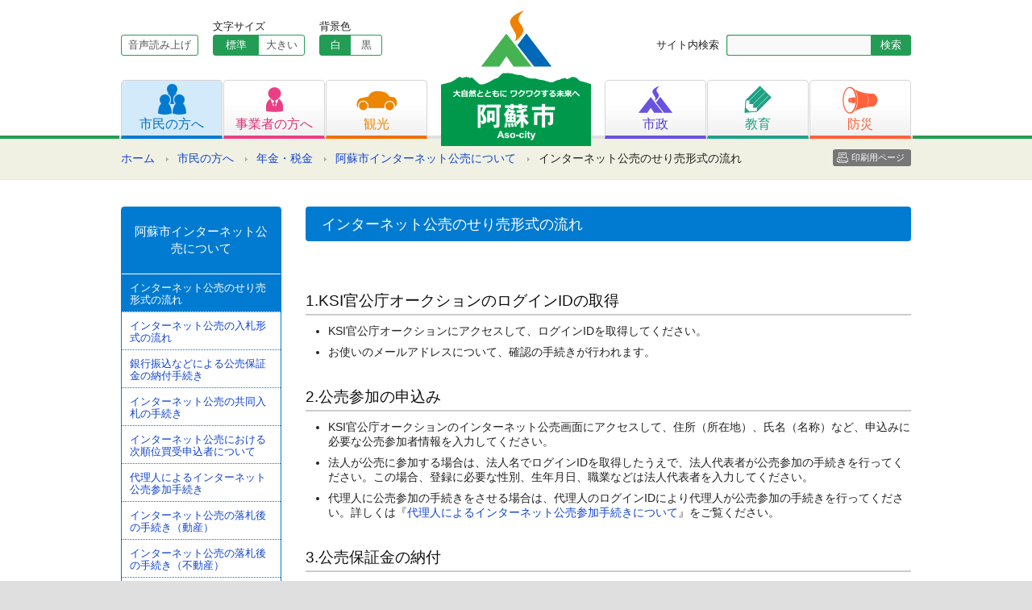

--- FILE ---
content_type: text/html; charset=UTF-8
request_url: https://www.city.aso.kumamoto.jp/citizens/tax/internet_public_auction/auction_flow/
body_size: 17606
content:
<!DOCTYPE html PUBLIC "-//W3C//DTD XHTML 1.0 Transitional//EN" "http://www.w3.org/TR/xhtml1/DTD/xhtml1-transitional.dtd">
<html xmlns="http://www.w3.org/1999/xhtml" lang="ja" xml:lang="ja">
<head>
<!-- Google tag (gtag.js) -->
<script async src="https://www.googletagmanager.com/gtag/js?id=G-VH98HHHFL2"></script>
<script>
  window.dataLayer = window.dataLayer || [];
  function gtag(){dataLayer.push(arguments);}
  gtag('js', new Date());

  gtag('config', 'G-VH98HHHFL2');
</script>
<meta charset="UTF-8" />
<meta name="viewport" content="width=device-width, initial-scale=1, maximum-scale=1, user-scalable=no" />
<meta http-equiv="X-UA-Compatible" content="IE=100" />
<title>インターネット公売のせり売形式の流れ &#8211; 阿蘇市ホームページ</title>
<link rel="stylesheet" type="text/css" media="all" href="/common/css/styles.css" />
<script src="https://www.city.aso.kumamoto.jp/common/js/jquery-1.8.2.min.js" type="text/javascript"></script>
<link rel="stylesheet" type="text/css" media="all" href="/common/css/common.css" />
<link rel="stylesheet" type="text/css" media="all" href="/common/css/seconds.css" />
<script type="text/javascript" src="https://www.city.aso.kumamoto.jp/common/js/common.js"></script>
<meta property="og:image" content="https://www.city.aso.kumamoto.jp/common/img/site_logo.png" />
<script src="//f1-as.readspeaker.com/script/9918/ReadSpeaker.js?pids=embhl" type="text/javascript"></script>
</head>
<body class="page-template-default page page-id-93212 page-child parent-pageid-93189 page-citizens">
<div id="container">
	<div id="skiplink" lang="ja" xml:lang="ja"><a href="#wrapper">共有メニュー部分をスキップし、本文へ移動します。</a></div>
	<div id="header" class="secondLevels">
		<div class="headerInner clearfix">
			<div id="siteLogo"><a href="/" title="阿蘇市ホームページ" rel="home"><img src="https://www.city.aso.kumamoto.jp/common/img/site_logo.png" width="186" height="168" alt="阿蘇市ホームページ" title="阿蘇市ホームページ" /></a></div>
			<div id="smToggle"><span class="fir">メニュー開閉</span></div>
			<div id="headerNavigation">
				<div class="headerLeft">
					<div class="siteFunc clearfix">
						<div id="readSpeaker">
							<div id="readspeaker_button1" class="rs_skip"><a rel="nofollow" accesskey="L" href="//app-as.readspeaker.com/cgi-bin/rsent?customerid=9918&amp;lang=ja_jp&amp;readid=content&amp;url=" target="_blank" onclick="readpage(this.href, 'xp1'); return false;">音声読み上げ</a>
							</div>
						</div>
						<div id="fontSizeChanger" class="clearfix">
							<div class="fontSizeLabel">文字サイズ</div>
							<ul>
								<li><a id="scMiddle" href="javascript:fsc('default');">標準</a></li>
								<li><a id="scLarge" href="javascript:fsc('large');">大きい</a></li>
							</ul>
						</div>
						<div id="bgColorChanger" class="clearfix">
							<div class="bgColorLabel">背景色</div>
							<ul class="bgColorButton">
								<li><a id="bgWhite" href="javascript:bgc('white');">白</a></li>
								<li><a id="bgBlack" href="javascript:bgc('black');">黒</a></li>
							</ul>
						</div>
					</div>
				</div>
				<div class="headerRight">
					<div class="searchBox clearfix">
						<form role="search" method="get" id="searchform" action="https://www.city.aso.kumamoto.jp">
							<div class="searchLabel"><label for="searchsubmit">サイト内検索</label></div>
							<input name="s" id="s" type="text" class="searchText" value="" title="検索キーワード" />
							<input type="submit" value="検索" id="searchsubmit" title="検索開始" class="searchButton" />
						</form>
					</div>
				</div>
				<ul class="gNavi clearfix">
					<li class="citizens"><a href="/citizens"><img src="https://www.city.aso.kumamoto.jp/common/img/gnavi_icon_citizens.png" width="35" height="38" alt="メニュー1" /><span>市民の方へ</span></a></li>
					<li class="business"><a href="/business"><img src="https://www.city.aso.kumamoto.jp/common/img/gnavi_icon_business.png" width="21" height="31" alt="メニュー2" /><span>事業者の方へ</span></a></li>
					<li class="tourism"><a href="/tourism"><img src="https://www.city.aso.kumamoto.jp/common/img/gnavi_icon_tourism.png" width="50" height="24" alt="メニュー3" /><span>観光</span></a></li>
					<li class="municipal"><a href="/municipal"><img src="https://www.city.aso.kumamoto.jp/common/img/gnavi_icon_municipal.png" width="42" height="34" alt="メニュー4" /><span>市政</span></a></li>
					<li class="education"><a href="/education"><img src="https://www.city.aso.kumamoto.jp/common/img/gnavi_icon_education.png" width="34" height="34" alt="メニュー5" /><span>教育</span></a></li>
					<li class="disaster"><a href="/disaster"><img src="https://www.city.aso.kumamoto.jp/common/img/gnavi_icon_disaster.png" width="44" height="34" alt="メニュー6" /><span>防災</span></a></li>
				</ul>
			</div>
		</div><!-- headerInner -->
	</div><!-- #header -->
	<div id="headerBottom">
			<div class="breadCrumb">
<ul class="clearfix">
<li class="home"><a href="/">ホーム</a></li><li><a href="/citizens/">市民の方へ</a></li><li><a href="/citizens/tax/">年金・税金</a></li><li><a href="/citizens/tax/internet_public_auction/">阿蘇市インターネット公売について</a></li><li>インターネット公売のせり売形式の流れ</li><li class="printButton"><a href="javascript:print();">印刷用ページ</a></li></ul>
</div>
	</div><!-- #headerBottom -->
<div id="wrapper" class="clearfix">

<div id="contentsArea">
<div id="content" role="main">
<div id="post-93212" class="post-93212 page type-page status-publish format-standard hentry">
<h1 class="thirdTitle">インターネット公売のせり売形式の流れ</h1><div class="entry-content clearfix">
<h3>1.KSI官公庁オークションのログインIDの取得</h3>
<ul>
<li>KSI官公庁オークションにアクセスして、ログインIDを取得してください。</li>
<li>お使いのメールアドレスについて、確認の手続きが行われます。</li>
</ul>
<h3>2.公売参加の申込み</h3>
<ul>
<li>KSI官公庁オークションのインターネット公売画面にアクセスして、住所（所在地）、氏名（名称）など、申込みに必要な公売参加者情報を入力してください。</li>
<li>法人が公売に参加する場合は、法人名でログインIDを取得したうえで、法人代表者が公売参加の手続きを行ってください。この場合、登録に必要な性別、生年月日、職業などは法人代表者を入力してください。</li>
<li>代理人に公売参加の手続きをさせる場合は、代理人のログインIDにより代理人が公売参加の手続きを行ってください。詳しくは『<a href="/citizens/tax/internet_public_auction/agent/" rel="noopener">代理人によるインターネット公売参加手続きについて</a>』をご覧ください。</li>
</ul>
<h3>3.公売保証金の納付</h3>
<ul>
<li>公売に参加する資格を得るためには、公売物件ごとに定める公売保証金を納付することが必要です。</li>
<li>公売保証金の納付は、クレジットカードによるオンライン納付のほか、銀行振込などによる納付も可能です。</li>
<li>銀行振込などによる納付についての詳細は『<a href="/citizens/tax/internet_public_auction/deposit/" rel="noopener">銀行振込などによる公売保証金の納付手続き</a>』をご覧ください。</li>
</ul>
<h3>4.入札方法</h3>
<ul>
<li>期間中に、インターネット公売の物件詳細画面から入札してください。</li>
<li><strong><span style="color: #ff0000;">期間中は何度でも入札可能です。</span></strong></li>
</ul>
<h3>5.最高価申込者（落札者）の決定</h3>
<ul>
<li>あらかじめ登録いただいたメールアドレスに、落札された旨をご連絡します。</li>
<li>2人以上が同額の入札価額(上限)を設定した場合、先に設定した方を最高申込者として決定します。</li>
</ul>
<h3>6.売却決定</h3>
<ul>
<li>落札者（最高価申込者）に売却決定します。</li>
</ul>
<h3>7.買受代金の納付</h3>
<ul>
<li>買受人は、執行機関の案内にしたがって、所定の方法で買受代金を納付してください。</li>
<li>詳しくは『<a href="/citizens/tax/internet_public_auction/personal_property/" rel="noopener">インターネット公売の落札後の手続き（動産）</a>』、『<a href="/citizens/tax/internet_public_auction/real_estate/" rel="noopener">インターネット公売の落札後の手続き（不動産）</a>』、『<a href="/citizens/tax/internet_public_auction/car/" rel="noopener">インターネット公売の落札後の手続き（自動車）</a>』をご覧ください。</li>
</ul>
<h3>8.公売財産の引渡し</h3>
<ul>
<li>買受代金の納付を確認した後、公売財産の引渡し等を行います。</li>
<li>詳しくは『<a href="/citizens/tax/internet_public_auction/personal_property/" rel="noopener">インターネット公売の落札後の手続き（動産）</a>』、『<a href="/citizens/tax/internet_public_auction/real_estate/" rel="noopener">インターネット公売の落札後の手続き（不動産）</a>』、『<a href="/citizens/tax/internet_public_auction/car/" rel="noopener">インターネット公売の落札後の手続き（自動車）</a>』をご覧ください。</li>
</ul>
<h3>関連情報</h3>
<ul>
<li><a href="/citizens/tax/internet_public_auction/agent/" rel="noopener">代理人によるインターネット公売参加手続き</a></li>
<li><a href="/citizens/tax/internet_public_auction/deposit/">銀行振込などによる公売保証金の納付手続き</a></li>
<li><a href="/citizens/tax/internet_public_auction/personal_property/" rel="noopener">インターネット公売の落札後の手続き（動産）</a></li>
<li><a href="/citizens/tax/internet_public_auction/real_estate/" rel="noopener">インターネット公売の落札後の手続き（不動産）</a></li>
<li><a href="/citizens/tax/internet_public_auction/car/" rel="noopener">インターネット公売の落札後の手続き（自動車）</a></li>
</ul>
</div><!-- .entry-content -->
</div><!-- #post-## -->
		<ul class="authorBox">
			<li class="authorName">総務部 税務課</li>
			<li class="authorDescription"><p>電話 0967-22-3148</p>
</li>
		</ul>
</div><!-- #content -->
</div><!-- #container -->

	<div id="widget">
			<div class="widgetBox widgetSubMenu">
			<h3 class="widgetTitle subMenuTitle">阿蘇市インターネット公売について</h3>
			<ul class="widgetMenu">
				<li class="page_item page-item-93212 current_page_item"><a href="/citizens/tax/internet_public_auction/auction_flow/" aria-current="page">インターネット公売のせり売形式の流れ</a></li>
<li class="page_item page-item-93217"><a href="/citizens/tax/internet_public_auction/bid_flow/">インターネット公売の入札形式の流れ</a></li>
<li class="page_item page-item-93219"><a href="/citizens/tax/internet_public_auction/deposit/">銀行振込などによる公売保証金の納付手続き</a></li>
<li class="page_item page-item-93223"><a href="/citizens/tax/internet_public_auction/joint_bid/">インターネット公売の共同入札の手続き</a></li>
<li class="page_item page-item-93227"><a href="/citizens/tax/internet_public_auction/next_rank/">インターネット公売における次順位買受申込者について</a></li>
<li class="page_item page-item-93230"><a href="/citizens/tax/internet_public_auction/agent/">代理人によるインターネット公売参加手続き</a></li>
<li class="page_item page-item-93233"><a href="/citizens/tax/internet_public_auction/personal_property/">インターネット公売の落札後の手続き（動産）</a></li>
<li class="page_item page-item-93237"><a href="/citizens/tax/internet_public_auction/real_estate/">インターネット公売の落札後の手続き（不動産）</a></li>
<li class="page_item page-item-93241"><a href="/citizens/tax/internet_public_auction/car/">インターネット公売の落札後の手続き（自動車）</a></li>
<li class="page_item page-item-93245"><a href="/citizens/tax/internet_public_auction/notes/">インターネット公売における落札後の注意事項</a></li>
			</ul>
		</div>
							<h3 class="widgetTitle">新着情報/お知らせ</h3>
		<div class="recentNews">
<ul class="recentList">
							<li><a href="/2026/01/20/%e3%80%902%e6%9c%888%e6%97%a5%ef%bc%88%e6%97%a5%e6%9b%9c%ef%bc%89%e3%80%91%e7%ac%ac51%e5%9b%9e%e8%a1%86%e8%ad%b0%e9%99%a2%e8%ad%b0%e5%93%a1%e7%b7%8f%e9%81%b8%e6%8c%99%e3%83%bb%e7%ac%ac27%e5%9b%9e/" title="【2月8日（日曜）】第51回衆議院議員総選挙・第27回最高裁判所裁判官国民審査">【2月8日（日曜）】第51回衆議院議員総選挙・第27回最高裁判所裁判官国民審査</a></li>
							<li><a href="/business/tender/denshi_nyusatu/" title="電子入札システムを利用した入札の開始について">電子入札システムを利用した入札の開始について</a></li>
							<li><a href="/2026/01/15/%e4%bb%a4%e5%92%8c%ef%bc%97%e5%b9%b4%e5%ba%a6%e9%98%bf%e8%98%87%e5%b8%82%e4%bb%8b%e8%ad%b7%e4%ba%88%e9%98%b2%e3%83%bb%e6%97%a5%e5%b8%b8%e7%94%9f%e6%b4%bb%e5%9c%8f%e5%9f%9f%e3%83%8b%e3%83%bc%e3%82%ba/" title="令和７年度阿蘇市介護予防・日常生活圏域ニーズ調査業務委託に係る公募型プロポーザルの実施結果について">令和７年度阿蘇市介護予防・日常生活圏域ニーズ調査業務委託に係る公募型プロポーザルの実施結果について</a></li>
							<li><a href="/2026/01/15/%e5%9c%b0%e5%9f%9f%e3%81%8a%e3%81%93%e3%81%97%e5%8d%94%e5%8a%9b%e9%9a%8a%e3%82%92%e5%8b%9f%e9%9b%86%e3%81%97%e3%81%be%e3%81%99%ef%bc%81%ef%bc%88%e3%82%a4%e3%83%b3%e3%83%90%e3%82%a6%e3%83%b3%e3%83%89/" title="地域おこし協力隊を募集します！（インバウンド観光、2月2日まで）">地域おこし協力隊を募集します！（インバウンド観光、2月2日まで）</a></li>
							<li><a href="/citizens/health_medical_welfare/insurance_of_children/bukkadaka/" title="物価高対応子育て応援手当">物価高対応子育て応援手当</a></li>
						</ul>
		</div>
			<div class="widgetBox otherMenu">
			<ul class="widgetMenu">
				<li><a href="/municipal/structure_of_city/office/">本庁・各支所へのアクセス</a></li>
				<li><a href="/floor_guide">フロアガイド</a></li>
				<li><a href="/municipal/structure_of_city/reception_desk/">業務窓口案内</a></li>
				<li><a href="/municipal/structure_of_city/inquiry/">各課お問い合わせ先</a></li>
			</ul>
		</div>
<div id="primary" class="sideWidget" role="complementary">

</div><!-- #primary .widget-area -->
</div><!-- #widget -->
	</div><!-- #wrapper -->
</div><!-- #container -->
<div id="footerTop">
	<div class="pageTop"><a href="#header" title="ページの先頭へ">ページの先頭へ</a></div>
</div>
<div id="footer">
	<div class="footerInner clearfix">

		<div id="footerSiteMap" class="clearfix">
			<div class="siteMapColumnA">
				<h4>カテゴリー</h4>
				<ul class="siteMapUnit">
					<li><a href="/citizens">市民の方へ</a></li>
					<li><a href="/business">事業者の方へ</a></li>
					<li><a href="/tourism">観光</a></li>
					<li><a href="/municipal">市政</a></li>
					<li><a href="/education">教育</a></li>
					<li><a href="/disaster">防災</a></li>
				</ul>
			</div>
			<div class="siteMapColumnB">
				<h4>生活シーンから探す</h4>
				<ul class="siteMapUnit columnB">
					<li><a href="/scene/pregnancy_childbirth">妊娠・出産</a></li>
					<li><a href="/scene/child_rearing">子育て</a></li>
					<li><a href="/scene/matriculation">入園・入学</a></li>
					<li><a href="/scene/marriage_divorce">結婚・離婚</a></li>
					<li><a href="/scene/elderly_welfare">高齢者福祉</a></li>
					<li><a href="/scene/condolence">おくやみ</a></li>
				</ul>
				<ul class="siteMapUnit columnB">
					<li><a href="/scene/moving">引越し</a></li>
					<li><a href="/scene/garbage_recycling">ごみ・リサイクル</a></li>
					<li><a href="/scene/medical_care">医療</a></li>
					<li><a href="/scene/medical_examination">各種検診</a></li>
					<li><a href="/scene/evacuation_site">緊急避難場所</a></li>
					<li><a href="/scene/regional_it">地域のIT</a></li>
				</ul>
			</div>
			<div class="siteMapColumnC">
				<ul class="siteMapUnit">
					<li><a href="/floor_guide">フロアマップ</a></li>
					<li><a href="/about_site">このホームページについて</a></li>
					<li><a href="/privacy">プライバシーポリシー</a></li>
					<li><a href="/static/about">お問い合わせ</a></li>
					<li><a href="/exemption">免責事項</a></li>
					<li><a href="/copyright">著作権・リンクについて</a></li>
				</ul>
			</div>
		</div>
		<div class="footerIndex">
			<h3 class="footerLogo">阿蘇市役所（本庁）</h3>
			<address>〒869-2695熊本県阿蘇市一の宮町宮地504番地1<br />
			TEL/0967-22-3111（代表） FAX/0967-22-4577</address>
			<div class="footerInq">このホームページに関するお問い合わせは<a href="/static/about">こちら</a></div>
		</div>
	</div><!-- #footerInner -->
</div><!-- #footer -->
<div id="copyrights">Copyright &copy; 2014 Aso City Office,All rights Reserved.</div>
<div id="xp1" class="rs_preserve"></div>
</body>
</html>


--- FILE ---
content_type: text/css
request_url: https://www.city.aso.kumamoto.jp/common/css/common.css
body_size: 47157
content:
@charset "utf-8";
/*---------------------------------------
common.css
create:asoTWC/nishioka
---------------------------------------*/

*{
	margin:0;
	padding:0;
}


body {
	width: 100%;
	height: 100%;
	font-family:"ヒラギノ角ゴ Pro W3","Hiragino Kaku Gothic Pro","メイリオ",Meiryo,Arial,Verdana,"ＭＳ Ｐゴシック",sans-serif;
	font-size: 87%; /* modern browser */
	*font-size: small; /* IE 7 */
	-webkit-text-size-adjust:100%;/* iPhone用テキストサイズ指定 */
	background-color:#dfdfdf;
	color:#222;
	word-wrap:break-word;
	word-break:break-all;
}
/*
body, x:-moz-any-link {
	font-family:"ヒラギノ角ゴ Pro W3", "Hiragino Kaku Gothic Pro", Osaka, "ＭＳ Ｐゴシック", "MS PGothic", sans-serif;
	font-size: 84%;
}
*/

html {
	overflow-y:scroll;
}




/* link
--------------------------------------------------------------*/
a:link,a:visited {text-decoration: none;color:#1144CC;}
a:hover,a:active {text-decoration: underline; color: #2a92ff;}

/* frame
--------------------------------------------------------------*/

#container {
	background-color:#fff;
}
#skiplink a {
    color: #FFF;
    background-color: #239d55;
    padding: 10px 20px;
    display: block;
    position: absolute;
    left: -9999px;
    font-size: 100%;
    font-weight: bold;
}
#skiplink a.dispskip {
    left: 0;

}
.bgWhite {
	background-color:#fff;
}
.bgBlack {
	background-color:#000 !important;
}

#wrapper {
	width:980px;
	margin:0 auto;
	padding-bottom: 30px;
	clear:both;
}


#header ul li,
#widget ul li,
#footer ul li,
.topWidgetUnit ul li,
.breadCrumb ul li,
.authorBox li,
.purposeList li,
.adBannerList li {
	list-style-type: none;
}


/* header
--------------------------------------------------------------*/
#header {
	height:172px;
	width:100%;
	background:url(../img/header_bg.gif) repeat-x left bottom #fff;
}
#header .headerInner {
	width:982px;
	height:172px;
	padding-left:2px;
	margin:0 auto;
	background:url(../img/header_inner_bg.gif) repeat-x left bottom;
	position:relative;
}
#header .headerInner .headerLeft {
	width:381px;
	float:left;
	padding-top:21px;
	position: relative;
}
#header .headerInner .headerRight {
	width:381px;
	float:right;
}
#header #smToggle {
	display: none;
}

/* 文字サイズ・背景色
--------------------------------------------------------------*/
#header .headerInner .headerLeft .siteFunc {
	font-size:0.8rem;
	line-height:24px;
}
#header .headerInner .headerLeft .siteFunc ul {
	float:left;
	border-radius:3px;
	border:1px solid #239d55;
}
#header .headerInner .headerLeft .siteFunc ul li {
	float:left;
}
#header .headerInner .headerLeft .siteFunc ul li a {
	display:block;
	color:#555;
	text-align:center;
}
#header .headerInner .headerLeft .siteFunc ul li a.active {
	display:block;
	background-color:#239d55;
	color:#FFF;
}
#header .headerInner .headerLeft .siteFunc ul li a:hover {
	display:block;
	background-color:#239d55;
	color:#FFF;
	text-decoration:none;
}
#header .headerInner .headerLeft .siteFunc #fontSizeChanger {
	padding-right: 18px;
	float: left;
}
#header .headerInner .headerLeft .siteFunc #fontSizeChanger .fontSizeLabel {
	height: 22px;
}
#header .headerInner .headerLeft .siteFunc #fontSizeChanger ul li a {
	width:56px;
	height:24px;
	overflow: hidden;
}
#header .headerInner .headerLeft .siteFunc #bgColorChanger {
	float: left;
}
#header .headerInner .headerLeft .siteFunc #bgColorChanger .bgColorLabel {
	overflow: hidden;
	height: 22px;
}
#header .headerInner .headerLeft .siteFunc #bgColorChanger ul.bgColorButton li a {
	width:38px;
}



#header .headerInner .headerLeft .siteFunc #readSpeaker {
	width:96px;
	padding-right: 18px;
	padding-top: 22px;
	float: left;
}
#header .headerInner .headerLeft .siteFunc #readSpeaker a {
	display:block;
	border-radius:3px;
	border:1px solid #239d55;
	background-color:#fff;
	color:#555;
	text-decoration:none;
	text-align: center;
}
#header .headerInner .headerLeft .siteFunc #readSpeaker a:hover {
	background-color:#239d55;
	color:#FFF;
}
#xp1.rsbtn {
	position: fixed;
	right: 15px;
	bottom: 15px;
}






/* gnavi */
#header .headerInner ul.gNavi {
	clear:both;
	padding-top:30px;
	height:73px;
	font-size:1.0rem;
	line-height:23px;
}
#header .headerInner ul.gNavi li {
	float:left;
	border:1px solid #d5d5d5;
	border-bottom:4px solid;
	border-top-left-radius:5px;
	border-top-right-radius:5px;
}
#header .headerInner ul.gNavi li a {
	width:124px;
	height:68px;
	display:block;
	text-align:center;
	background:url(../img/gnavi_bg.gif) repeat-x left bottom;
	overflow: hidden;
}
#header .headerInner ul.gNavi li a:hover {
	background:none;
	text-decoration:none;
}
#header .headerInner ul.gNavi li a img {
	display:block;
	margin:0px auto;
}
#header .headerInner ul.gNavi li {margin-left:1px;}
#header .headerInner ul.gNavi li:first-child {margin:0px;}

#header .headerInner ul.gNavi li.citizens {border-bottom-color:#007bd1;}
#header .headerInner ul.gNavi li.citizens img {padding-top:4px;}
#header .headerInner ul.gNavi li.citizens a {color:#0070bf;}

#header .headerInner ul.gNavi li.business {border-bottom-color:#ea3f84;}
#header .headerInner ul.gNavi li.business img {padding:8px 0 3px;}
#header .headerInner ul.gNavi li.business a {color:#dc3176;}

#header .headerInner ul.gNavi li.tourism {
	border-bottom-color:#ed7000;
	margin-right:219px;
}
#header .headerInner ul.gNavi li.tourism img {padding:13px 0 5px;}
#header .headerInner ul.gNavi li.tourism a {color:#ed8600;}

#header .headerInner ul.gNavi li.municipal {border-bottom-color:#6952e0;}
#header .headerInner ul.gNavi li.municipal img {padding:6px 0 2px;}
#header .headerInner ul.gNavi li.municipal a {color:#553cd6;}

#header .headerInner ul.gNavi li.education {border-bottom-color:#1ea184;}
#header .headerInner ul.gNavi li.education img {padding:6px 0 2px;}
#header .headerInner ul.gNavi li.education a {color:#1ea184;}

#header .headerInner ul.gNavi li.disaster {border-bottom-color:#ff623c;}
#header .headerInner ul.gNavi li.disaster img {padding:7px 0 1px;}
#header .headerInner ul.gNavi li.disaster a {color:#ff623c;}

body.page-citizens #header .headerInner ul.gNavi li.citizens a {background:#d3eafa;}
body.page-business #header .headerInner ul.gNavi li.business a {background:#ffecf4;}
body.page-tourism #header .headerInner ul.gNavi li.tourism a {background:#fff1df;}
body.page-municipal #header .headerInner ul.gNavi li.municipal a {background:#edeaff;}
body.page-education #header .headerInner ul.gNavi li.education a {background:#e1f3ef;}
body.page-disaster #header .headerInner ul.gNavi li.disaster a {background:#ffede9;}





/*　サイトロゴ　*/

#header #siteLogo {
	width:186px;
	position:absolute;
	left:399px;
	top:13px;
}

/*　多言語ボタン　*/
#header .headerInner .headerRight ul#langChanger {
	width:237px;
	padding-left:142px;
	padding-top:9px;
}
#header .headerInner .headerRight ul#langChanger li {
	width:73px;
	text-align:center;
	padding-left:6px;
	float:left;
}
#header .headerInner .headerRight ul#langChanger li a {
	width:73px;
	height:19px;
	padding-top:5px;
	display:block;
	border-radius:3px;
	background-color:#777;
}
#header .headerInner .headerRight ul#langChanger li a:hover {
	background-color:#333;
}

/*　サイト内検索　*/

#header .headerInner .headerRight .searchBox {
	clear:both;
	width:381px;
	padding-top:10px;
	height:26px;
}
#container .secondLevels .headerInner .headerRight .searchBox {
	padding-top:43px;
}
#header .headerInner .headerRight .searchBox .searchLabel {
	width:141px;
	float:left;
	font-size:0.8rem;
	line-height:24px;
	padding-top:1px;
	padding-right:9px;
	text-align:right;
}
#header .headerInner .headerRight .searchBox .searchText {
	width:170px;
	padding:2px 4px;
	height:20px;
	float:left;
	border:1px solid #239d55;
	border-right:none;
	border-top-left-radius:3px;
	border-bottom-left-radius:3px;
}
#header .headerInner .headerRight .searchBox .searchButton {
	float:left;
	width:50px;
	font-size:0.8rem;
	line-height:22px;
	border:none;
	padding:1px 0;
	background-color: #239d55;
	border: 1px solid #239d55;
	color:#fff;
	border-top-right-radius:3px;
	border-bottom-right-radius:3px;
	cursor: pointer;
	font-family:"ヒラギノ角ゴ Pro W3", "Hiragino Kaku Gothic Pro", "メイリオ", Meiryo, Osaka, "ＭＳ Ｐゴシック", "MS PGothic", sans-serif;
}

#headerBottom {
	background-color:#f1f1e3;
	padding:6px 0;
	margin-bottom:14px;
	clear:both;
	border-bottom: 1px #eaeadd solid;
}
body.home #headerBottom {
	padding:16px 0;
}




/* widget
--------------------------------------------------------------*/

#widget {
	width:197px;
	float:left;
	margin:19px 0 20px;
}
#wrapper .widgetIndex {
	margin-top:0px;
}
#widget h3 {
	font-weight:normal;
	color:#008a39;
	clear: both;
}
#widget .widgetBox {
	width:100%;
	margin:0 0 17px;
	border-radius:4px;
	border:1px solid #239d55;
	clear:both;
}
#widget .widgetBox .widgetTitle {
	font-weight:normal;
	color:#FFF;
	padding:20px 15px;
	background-color:#239d55;
	text-align: center;
	font-size: 110%;
	border-bottom: 1px solid #fff;
}
#widget .widgetBox ul.widgetMenu {
	font-size: 95%;
}
#widget .widgetBox ul.widgetMenu li a {
	padding:9px 10px 7px;
	display:block;
	border-top:1px dotted #239d55;
	line-height: 120%;
}
#widget .widgetBox ul.widgetMenu li:first-child a {
	border: 0;
}
#widget .widgetBox ul.widgetMenu li a:hover {
	background-color:#239d55;
	color:#FFF;
	text-decoration:none;
}
#widget .widgetBox ul.widgetMenu li.current_page_item a {
	background-color:#239d55;
	color:#FFF;
	text-decoration:none;
}
#widget .widgetBox ul.widgetMenu li ul {
	font-size:90%;
	line-height: 120%;
	padding-left:7px;
	padding-bottom:6px;
}
#widget .widgetBox ul.widgetMenu li ul li {
	border:0;
	padding:0 0 0 5px;
}
#widget .widgetBox ul.widgetMenu li ul li a {
	border:0;
	background:url(../img/icon_small.gif) no-repeat left 9px;
	padding:5px 0 5px 8px;
}

.page-citizens #widget .widgetBox .widgetTitle,
.page-citizens #widget .widgetBox ul.widgetMenu li.current_page_item a,
.page-citizens #widget .widgetBox ul.widgetMenu li a:hover { background-color:#007bd1; }
.page-citizens #widget .widgetBox,
.page-citizens #widget .widgetBox ul.widgetMenu li a { border-color:#007bd1; }

.page-business #widget .widgetBox .widgetTitle,
.page-business #widget .widgetBox ul.widgetMenu li.current_page_item a,
.page-business #widget .widgetBox ul.widgetMenu li a:hover { background-color:#ea3f84; }
.page-business #widget .widgetBox,
.page-business #widget .widgetBox ul.widgetMenu li a { border-color:#ea3f84; }

.page-tourism #widget .widgetBox .widgetTitle,
.page-tourism #widget .widgetBox ul.widgetMenu li.current_page_item a,
.page-tourism #widget .widgetBox ul.widgetMenu li a:hover { background-color:#ed8324; }
.page-tourism #widget .widgetBox,
.page-tourism #widget .widgetBox ul.widgetMenu li a { border-color:#ed8324; }

.page-municipal #widget .widgetBox .widgetTitle,
.page-municipal #widget .widgetBox ul.widgetMenu li.current_page_item a,
.page-municipal #widget .widgetBox ul.widgetMenu li a:hover { background-color:#6952e0; }
.page-municipal #widget .widgetBox,
.page-municipal #widget .widgetBox ul.widgetMenu li a { border-color:#6952e0; }

.page-education #widget .widgetBox .widgetTitle,
.page-education #widget .widgetBox ul.widgetMenu li.current_page_item a,
.page-education #widget .widgetBox ul.widgetMenu li a:hover { background-color:#1ea184; }
.page-education #widget .widgetBox,
.page-education #widget .widgetBox ul.widgetMenu li a { border-color:#1ea184; }

.page-disaster #widget .widgetBox .widgetTitle,
.page-disaster #widget .widgetBox ul.widgetMenu li.current_page_item a,
.page-disaster #widget .widgetBox ul.widgetMenu li a:hover { background-color:#ff4e3c; }
.page-disaster #widget .widgetBox,
.page-disaster #widget .widgetBox ul.widgetMenu li a { border-color:#ff4e3c; }

#widget .otherMenu {
	border:1px solid #aaa !important;
}
#widget .otherMenu ul.widgetMenu li a { border-color:#aaa !important; }
#widget .otherMenu { background-color: #f5f5f5; }
#widget .otherMenu ul.widgetMenu li a:hover { background-color: #666 !important; }


#widget .widgetSubMenu {
	margin-bottom:35px;
}


#widget .recentNews {
	width:100%;
	margin:0 0 17px;
	border-radius:4px;
	border:1px solid #239d55;
	clear:both;
}


#widget ul.bannerList {
	margin:0 0 25px;
}
#widget ul.bannerList li {
	margin:0 0 16px;
	line-height:0.5em;
}
#widget ul.bannerList li img {

}
#widget ul.bannerList li.bnrFacebook {
	margin-top:-6px;
}

#widget ul.recentList {
	padding:10px 13px;
}
#widget ul.recentList li {
	font-size:85%;
	line-height: 120%;
	background:url(../img/icon_small.gif) no-repeat left 8px;
	padding:4px 0px 4px 7px;
}

#widget dl.recentList {
	padding:10px 12px 5px;
}
#widget dl.recentList dt {
	font-size:90%;
	line-height: 120%;
	background:url(../img/icon_small.gif) no-repeat left 8px;
	padding:4px 0px 0px 8px;
}
#widget dl.recentList dd {
	font-size:75%;
	line-height: 120%;
	padding:2px 0px 9px 8px;
	border-bottom:1px dotted #aaa;
	color: #555;
	margin-bottom:7px;
}

#widget ul.topWidgetMenu {
	line-height:120%;
}
#widget ul.topWidgetMenu li a {
	padding:11px 12px 9px;
	display:block;
	border-top:1px dotted #239d55;
}
#widget ul.topWidgetMenu li:first-child a {
	border: 0;
}
#widget ul.topWidgetMenu li a:hover {
	background-color:#239d55;
	color:#FFF;
	text-decoration:none;
}


/* breadcrumb
----------------------------------------------------------- */
.breadCrumb {
	width:980px;
	margin:0px auto;
	clear:both;
}
.breadCrumb ul li {
	float:left;
	padding:10px 11px 10px 0;
}
.breadCrumb ul li a {
	padding-right:17px;
	display:block;
	background:url(../img/icon_small.gif) no-repeat right center;
}



.breadCrumb ul li.printButton {
	font-size:80%;
	float:right;
	padding-right:0;
	margin: -3px 0;
}
.breadCrumb ul li.printButton a {
	background: #888;
	color:#fff;
	padding: 3px 8px 3px 23px;
	border-radius: 3px;
	display: block;
	background:url(../img/icon_print.gif) no-repeat 5px center #777;
}
.breadCrumb ul li.printButton a:hover {
	text-decoration: none;
}
.breadCrumb ul li.printButton {
	display: none;
}
body.page-template-default .breadCrumb ul li.printButton,
body.single .breadCrumb ul li.printButton {
	display: block;
}





/* contents
--------------------------------------------------------------*/
#contentsArea {
	width:751px;
	float:right;
	margin:19px 0 20px;
}
#contentsArea.staticContents {
	float:none;
	margin:19px auto 20px;
}
#content {
}

.authorBox {
	width:300px;
	margin:20px auto 0;
	padding:10px;
	border:1px solid #ddd;
	background-color: #f5f5f5;
	clear:both;
	text-align: center;
}
.authorBox p {
	padding:0;
}

ul.secondMenu {
	margin:-24px 0 24px;
}
ul.secondMenu li {
	font-weight: normal;
	margin:0 0 10px;
	padding-bottom:7px;
	clear: both;
/*	background:url(../img/icon_normal.png) no-repeat left 6px; */
}
ul.secondMenu li a {
	text-decoration: underline;
}
#contentsArea ul.secondMenu li h3 {
	font-size: 130%;
	color: #fff;
	font-weight: normal;
	margin-bottom: 15px;
	padding: 5px 12px 4px;
	background-color: #239d55;
	border-radius: 4px;
}

body.page-citizens #contentsArea ul.secondMenu li h3 {background-color: #007bd1;}
body.page-business #contentsArea ul.secondMenu li h3 {background-color:#ea3f84;}
body.page-tourism #contentsArea ul.secondMenu li h3 {background-color:#ed8600;}
body.page-municipal #contentsArea ul.secondMenu li h3 {background-color:#6952e0;}
body.page-education #contentsArea ul.secondMenu li h3 {background-color:#1ea184;}
body.page-disaster #contentsArea ul.secondMenu li h3 {background-color:#ff4e3c;}



ul.secondMenu li ul {
	padding:0px 0 0;
	margin-bottom: 20px;
	display: block;
}
ul.secondMenu li ul li {
	font-weight: normal;
	margin:0 0 5px 10px;
	background:url(../img/icon_small.gif) no-repeat left 8px;
	overflow:hidden;
	padding-bottom:1px;
	padding-left: 9px;
	float:left;
	width:46%;
	clear: none;
	border: none;
}

#content table.recentList {
	width:100%;
	clear:both;
	margin-bottom:50px;
	background-color: #f3f3f3;
	border:1px solid #ddd;
}
#content table.recentList td {
	width:100px;
	padding:14px 0 0px 25px;
	font-family:Verdana, Geneva, sans-serif;
	color:#555;
	font-size:80%;
	background:url(../img/icon_small.gif) no-repeat 15px 19px;
	border:none;
	line-height:normal;
	vertical-align:top;
}
#content table.recentList th {
	padding:10px 0;
	font-weight:normal;
	text-align:left;
	border:none;
	font-size:80%;
}
#content table.recentList th a {
	display: block;
	font-size: 130%;
}
#content table.recentList td,
#content table.recentList th {
	border-bottom: 1px dotted #ccc;
}

#contentsArea .secondPageInfo h2 {
	margin:0px;
	font-weight:normal;
	font-size:1.0em;
	line-height: 130%;
	padding: 13px 30px 12px;
	background-color: #f3f3f3;
	border:1px solid #ccc;
	border-bottom: 0;
	background: url(../img/icon_normal.png) no-repeat 13px center;
	border-top-left-radius: 4px;
	border-top-right-radius: 4px;
}

#content .catRecentList {
	clear:both;
	margin-bottom:20px;
	background-color: #f9f9f9;
	border:1px solid #ccc;
	padding:10px 12px 0px;
}
#content .catRecentList dt {
	font-family:Verdana, Geneva, sans-serif;
	color:#239d55;
	font-size:80%;
	padding-bottom: 3px;
}
#content .catRecentList dd {
	font-size:85%;
	line-height: 130%;
	padding-bottom: 12px;
}




#content .formatLinkURL {
	border:1px dashed #bbb;
	padding:10px 12px;
	background-color: #f5f5f5;
	margin-bottom: 50px;
}
#contentsArea .secondMainColumn {
	width:539px;
	float:left;
}
#contentsArea .secondSideColumn {
	width:181px;
	float:right;
}

#contentsArea .entry-content dl {
	margin-bottom: 30px;
}
#contentsArea .entry-content dl dt {
	margin-top: 20px;
	font-weight: bold;
}
#contentsArea .entry-content dl dd {
}
#contentsArea .entry-content input,
#contentsArea .entry-content textarea {
	max-width: 100%;
}












/* entry-content
--------------------------------------------------------------*/
.pageTitle {
	padding-bottom:20px;
}
p {
	padding-bottom:15px;
	line-height:1.6em;
}
table {
	margin-bottom:25px;
	width:100%;
	border-color:#f5f5f5;
}
table td,
table th {
	padding:5px 9px;
	border-color:#cccccc;
}
table.border-table {
	margin-bottom:25px;
	width:100%;
}
table.border-table td,
table.border-table th {
	padding:9px 12px;
	border:1px solid #cccccc;
}
table.border-table-mini {
	margin-bottom:15px;
	width:100%;
	font-size:82%;
	line-height:130%;
}
table.border-table-mini td,
table.border-table-mini th {
	padding:3px 6px;
	border:1px solid #cccccc;
}


#contentsArea table.layoutTable {
	width:100%;
	margin-bottom:25px;
}
#contentsArea table.layoutTable td {
	padding:1px 5px !important;
	border:none !important;
	vertical-align:top;
}
#contentsArea table.layoutTableB {
	width:100%;
	margin-bottom:25px;
}
#contentsArea table.layoutTableB td {
	padding:0px !important;
	border:none;
}



#contentsArea h1 {
	margin-bottom:15px;
}
#contentsArea h2 {
	margin-top:5px;
	margin-bottom:15px;
}
#contentsArea h3 {
	margin-top:30px;
	margin-bottom:10px;
}
#contentsArea h4 {
	margin-top:10px;
	margin-bottom:10px;
	font-size: 105%;
}
#contentsArea h5 {
	padding:10px 0 20px;
}
#contentsArea h5 a {
	font-size: 140%;
	display:block;
	padding:12px 20px;
	background-color: #c4e4ff;
	-webkit-box-shadow: #9bcaf1 0px 0px 5px;
	-moz-box-shadow: #9bcaf1 0px 0px 5px;
	box-shadow: #9bcaf1 0px 0px 5px;
	behavior: url(http://aso.ne.jp/lib/css/PIE.htc);
	border-radius: 4px;
	text-align: center;
	color:#0051ad;
	text-decoration: none;
	font-weight: normal;
	text-shadow: 0px 1px 0px #fff;
	border-top: 1px solid #fff;
	border-bottom: 1px solid #9bcaf1;
	letter-spacing: 1px;
}
#contentsArea h6 {
	padding:10px 0 20px;
	font-size: 100%;
}
#contentsArea h6 a {
	padding:9px 17px;
	background-color: #0073d4;
	-webkit-box-shadow: #bbb 0px 0px 5px;
	-moz-box-shadow: #bbb 0px 0px 5px;
	box-shadow: #bbb 0px 0px 5px;
	behavior: url(http://aso.ne.jp/lib/css/PIE.htc);
	text-shadow: 0px -1px 0px #005dac;
	border-radius: 4px;
	color:#fff;
	text-decoration: none;
	display: inline-block;
}



#contentsArea .image-title {
	padding:0px 0 15px;
}
#contentsArea .post-title {
	padding:11px 18px 10px;
	border:1px solid #e4e9d5;
	border-top:3px solid #239d55;
	margin-bottom:10px;
	font-size:160%;
	color: #333;
	background-color: #f1f6e5;
}
#contentsArea .eventTitle {
	border-bottom:1px solid #8cb3ce;
	margin-bottom:20px;
}
#contentsArea div.entry-title {
	padding:5px 0px 0px;
	margin-bottom:10px;
	font-size: 1rem;
	color:#333;
	font-weight: bold;
	border-top:2px solid #555;
	position: relative;
	text-align: right;
	display: none;
}
body.page-mayor #contentsArea div.entry-title {
	display: none;
}
body.page-citizens #contentsArea div.entry-title {
	color:#007bd1;
	border-color:#007bd1;
}
#contentsArea div.entry-title a {

}
#contentsArea h1.childTitle,
#contentsArea h1.entry-title {
	margin-bottom: 20px;
	font-size: 180%;
	font-weight: normal;
	padding: 19px 21px 16px;
	background: none;
	color: #333;
	border: 1px solid #bbb;
	border-radius: 4px;
	line-height: 110%;
}
body.page-citizens #contentsArea h1.entry-title {color:#007bd1; font-size: 260%;border-color:#007bd1;}
body.page-business #contentsArea h1.entry-title {color:#ea3f84; font-size: 260%;border-color:#ea3f84;}
body.page-tourism #contentsArea h1.entry-title {color:#ed8600; font-size: 260%;border-color:#ed8600;}
body.page-municipal #contentsArea h1.entry-title {color:#6952e0; font-size: 260%;border-color:#6952e0;}
body.page-education #contentsArea h1.entry-title {color:#1ea184; font-size: 260%;border-color:#1ea184;}
body.page-disaster #contentsArea h1.entry-title {color:#ff4e3c; font-size: 260%;border-color:#ff4e3c;}
body.page-kumamoto_eq #contentsArea h1.entry-title {color:#fff; font-size: 200%;border-color:#a50006;background:#d5080f;padding-bottom:19px;}
body.category-emergency h1.entry-title {
    background: #fff0f0 !important;
    color: #ff0000 !important;
    border: 1px solid #ff0000 !important;
}

#contentsArea h1.eyeCatchTitle {
	font-weight:normal;
	font-size: 260%;
}
#contentsArea h1.eyeCatchImg {
	font-weight:normal;
	font-size: 260%;
}
body.page-scene #contentsArea h1.eyeCatchTitle {
	font-weight:normal;
	font-size: 200%;
	padding-left:30px;
	border:1px solid #ddd;
	border-radius: 4px;
	line-height: 190%;
	background-color: #f8f8f8;
	text-shadow: 0px 2px 0px #FFF;
}


#contentsArea div.childTitle {
	display: none;
}
#contentsArea .thirdTitle {
	font-size:130%;
	color:#fff;
	font-weight:normal;
	margin-bottom:15px;
	padding:10px 20px 9px;
	background-color: #239d55;
	border-radius:4px;
}

body.page-citizens #contentsArea .thirdTitle {background-color: #007bd1;}
body.page-business #contentsArea .thirdTitle {background-color:#ea3f84;}
body.page-tourism #contentsArea .thirdTitle {background-color:#ed8600;}
body.page-municipal #contentsArea .thirdTitle {background-color:#6952e0;}
body.page-education #contentsArea .thirdTitle {background-color:#1ea184;}
body.page-disaster #contentsArea .thirdTitle {background-color:#ff4e3c;}


#contentsArea .entry-content h2 {
	background-color:#f1f1f1;
	color: #1b2436;
	padding:11px 15px 8px;
	font-size:140%;
	line-height:120%;
	border:1px dotted #ddd;
	text-shadow: 0px 1px 0px #FFF;
	font-weight: normal;
}

#contentsArea .entry-content h3 {
	padding:3px 0 3px;
	border-bottom:2px solid #ccc;
	font-weight:normal;
	font-size:140%;
	color:#111;
}


#contentsArea .entry-content ol {
	margin: 0 0 18px 20px;
	padding-left:10px;
}
#contentsArea .entry-content ol li {
	margin-bottom:8px;
	line-height:130%;
}
#contentsArea .entry-content ul {
	margin: 0 0 20px 18px;
	padding-left:10px;
}
#contentsArea .entry-content ul li {
	margin-bottom:8px;
	line-height:130%;
}



#contentsArea ul.thirdMenu {
	margin: -20px 0 20px 0px;
	padding-left:0px;
}
#contentsArea ul.thirdMenu li {
	width:47%;
	float: left;
	padding:1px;
	margin:0 0px 12px 12px;
	line-height:130%;
	font-size: 110%;
	border:1px solid #ddd;
	border-radius: 2px;
}
#contentsArea ul.thirdMenu li a {
	background: url(../img/icon_normal.png) no-repeat 10px 13px #f5f5f5;
	padding:10px 12px 9px 25px;
	display:block;
}
#contentsArea ul.thirdMenu li a:hover {
	background-color:#fff;
}
#contentsArea .hentry {
	margin: 0 0 30px 0;
}
body.archive #contentsArea .hentry {
	padding: 20px 0;
	margin:0;
}
#content .list-title {
	font-size:110%;
}
#content .listContent {
	font-size:90%;
	color: #555;
}

.page-title {
	font-size: 150%;
}
.page-title span {
	color: #333;
	font-size: 120%;
	font-weight: normal;
}

.section_name {
width: 300px;
margin: 0 auto;
text-align: center;
padding: 7px;
border: 1px solid #DDDDDD;
background-color: #FBFBFB;
}

.category-mayor .listContent {
	display: none;
}





/* PageNavi */

.wp-pagenavi {
	text-align:center;
	padding:15px 0;
	clear: both;
	font-family:Verdana, Geneva, sans-serif;
}
.wp-pagenavi .pages {
	margin:0 20px 0 0;
	color:#888;
}
.wp-pagenavi span,
.wp-pagenavi a {
	padding:5px 8px 6px;
	margin-right: 3px;
	line-height: 2.3em;
	border-radius:3px;
}
.wp-pagenavi a,
.wp-pagenavi span {
	text-decoration: none;
	border:1px solid #ccc !important;
}
.wp-pagenavi .pages {
	border:none !important;
}
.wp-pagenavi a:hover {
	background-color:#e3e3e3;
	color:#40b0ff;
}

.wp-pagenavi span.current {
	background-color:#239d55;
	color:#fff;
}
.previouspostslink {
	border:1px solid #ddd;
	margin-right:10px;
	background-color: #ddd;
}
.nextpostslink {
	border:1px solid #ddd;
	margin-left:10px;
	background-color: #ddd;
}

#nav-below {

}
.nav-previous,
.nav-next {
	display:none;
}




/* gallery
--------------------------------------------------------------*/

dl.gallery-item dt.gallery-icon {
	padding-bottom: 3px;
}

dl.gallery-item dd.wp-caption-text {
	padding: 0 18px;
}
table.wp-gallery td {
	text-align:center;
	font-size:85%;
	padding-bottom:25px;
}
table.wp-gallery td img {
	display:block;
	padding:6px;
	border:solid 1px #ccc;
	margin:0 auto 5px;
}
table.wp-gallery td a {
	color:#333;
}




/* pagetop
--------------------------------------------------------------*/
.pageTop {
	clear:both;
	width:980px;
	margin: 0 auto;
	text-align: right;
}
.pageTop a {
	font-size: 90%;
}

/* footer
--------------------------------------------------------------*/

#footerTop {
	background-color:#f1f1e3;
	border-top: 1px #eaeadd solid;
	padding:15px 0 14px;
	clear:both;
}
#footer {
	padding:20px 0;
	clear:both;
	border-top:3px solid #239d55;
	background-color:#f2f2f2;
}

#footer .footerInner {
	width:980px;
	margin: 0 auto;
}


#footerSiteMap {
	width:670px;
	float:left;
}

#footerSiteMap .siteMapColumnA {
	width:128px;
	float:left;
	border-right:1px solid #d2d2d2;
}
#footerSiteMap .siteMapColumnB {
	width:252px;
	padding-left:18px;
	float:left;
	border-right:1px solid #d2d2d2;
}
#footerSiteMap .siteMapColumnC {
	width:223px;
	padding-left:18px;
	float:left;
	border-right:1px solid #d2d2d2;
}
#footerSiteMap h4 {
	font-weight:bold;
	clear:both;
	padding-bottom:5px;
	font-size:85%;
}
#footerSiteMap ul.columnB {
	float:left;
	width:120px;
}
#footerSiteMap ul.siteMapUnit li {
	background:url(../img/icon_small.gif) no-repeat left center;
	padding:2px 0 2px 10px;
	font-size:87%;
}


#footer .footerIndex {
	width:300px;
	float:right;
	text-align:right;
}
#footer .footerIndex .footerLogo {
	font-weight:bold;
	padding-bottom:5px;
	font-size:90%;
}
#footer .footerIndex address {
	font-size:87%;
}
#footer .footerIndex .footerInq {
	font-size:85%;
	padding-top:10px;
	color:#444;
}
#copyrights {
	clear:both;
	color:#666;
	padding:15px;
	font-size:80%;
	text-align:center;
}


/* add icon
--------------------------------------------------------------*/
.pdfLink {
	background: url(../img/icon_pdf.gif) no-repeat right center;
	padding-right:18px;
}
.docLink {
	background: url(../img/icon_word.gif) no-repeat right center;
	padding-right:18px;
}
.xlsLink {
	background: url(../img/icon_excel.gif) no-repeat right center;
	padding-right:18px;
}
.rtfLink {
	background: url(../img/icon_rtf.gif) no-repeat right center;
	padding-right:15px;
}
h6 a.pdfLink,
h6 a.docLink,
h6 a.xlsLink,
h6 a.rtfLink {
	padding-left:35px !important;
	background-position:16px center;
}



/* form
--------------------------------------------------------------*/

form {
}
form table th {
	background-color:#f3f3f3;
	font-weight:normal;
	text-align:left;
}

form input {
	padding: 3px 8px;
}
form button {
	padding: 3px 8px;
}
form span.error {
	padding-left:5px;
	color:#e00;
	font-weight:bold;
}

/* common format
--------------------------------------------------------------*/

.clearfix:after {
	content: " ";
	display: block;
	height: 0;
	clear: both;
	visibility: hidden;
}

.clearfix {
	display: inline-block;
	zoom: 100%;
}
/* Hides from IE-mac \*/
* html .clearfix {
	height: 1%;}
.clearfix {
	display:block;
}
.clr {clear:both}
.clrR {clear:right;}
.clrL {clear:left;}
.fir {display:none;}

li {
	*display: inline; /* IE7以下用 */
	*zoom: 1; /* IE7以下用 */
}
img {border:none}
table {
	border-collapse:collapse;
}
address {font-style:normal;}

.borderNone {border:none !important}

/*h1,h2,h3,h4,h5,h6 {font-weight:normal;line-height:130%;}*/

.displayBlock {display:block !important;}
.displayNone {display:none !important;}
.displayInline {display:inline !important;}

/* align float */
.alignLeft {text-align:left !important}
.alignRight {text-align:right !important}
.alignCenter {text-align:center !important}
.floatLeft {float:left !important}
.floatRight {float:right !important}

/* textformat */
.fontSize1 { font-size:150%;}
.fontSize2 { font-size:127%;}
.fontSize3 { font-size:114%;}
.fontSize4 { font-size:80%;}
.fontSize5 { font-size:74%;}
.fontSize6 { font-size:62%;}

.textRed {color:#f00 !important;}
.textRed2 {color:#b00 !important;}
.textGreen2 {color:#0b0 !important;}
.textBlue2 {color:#0082a8 !important;}
.textOrange {color:#f80 !important;}
.textPink {color:#f48 !important;}
.textPurple {color:#70c !important;}

/* bordercolor */
.bcGreen {border-color:#7fdfbe !important;}
.bcRed {border-color:#ff9b9b !important;}
.bcPink {border-color:#ffb4d9 !important;}
.bcBlue {border-color:#c9eaff !important;}
.bcGray {border-color:#bbb !important;}
.bcOrange {border-color:#ffd59b !important;}

/* backgroundcolor */
.bgGreen {background-color:#e1eed3 !important;}
.bgBrightRed {background-color:#fff7f7 !important;}
.bgYellow {background-color:#ffffe9 !important;}
.bgRed {background-color:#ffd4d4 !important;}
.bgPink {background-color:#ffe0ef !important;}
.bgBlue {background-color:#eaf7ff !important;}
.bgGray {background-color:#ddd !important;}
.bgOrange {background-color:#ffefd8 !important;}

/* width */
.width10 {width:10% !important;}
.width15 {width:15% !important;}
.width20 {width:20% !important;}
.width30 {width:30% !important;}
.width40 {width:40% !important;}
.width45 {width:45% !important;}
.width50 {width:50% !important;}
.width60 {width:60% !important;}
.width70 {width:70% !important;}
.width80 {width:80% !important;}
.width90 {width:90% !important;}
.width100 {width:100% !important;}

/* margin-bottom */
.marginAuto {margin-left:auto;margin-right:auto !important;}
.marginBottom0 {margin-bottom:0px !important;}
.marginBottom10 {margin-bottom:10px !important;}
.marginBottom20 {margin-bottom:20px !important;}
.marginBottom30 {margin-bottom:30px !important;}
.marginBottom40 {margin-bottom:40px !important;}
.marginBottom50 {margin-bottom:50px !important;}
.marginBottom60 {margin-bottom:60px !important;}
.marginBottom70 {margin-bottom:70px !important;}
.marginBottom80 {margin-bottom:80px !important;}
.marginBottom90 {margin-bottom:90px !important;}

/* margin-left,margin-right */
.marginLeft0 {margin-left:0px !important;}
.marginLeft10 {margin-left:10px !important;}
.marginLeft20 {margin-left:20px !important;}
.marginLeft30 {margin-left:30px !important;}
.marginLeft40 {margin-left:40px !important;}
.marginLeft50 {margin-left:50px !important;}
.marginRight0 {margin-right:0px !important;}
.marginRight10 {margin-right:10px !important;}
.marginRight20 {margin-right:20px !important;}
.marginRight30 {margin-right:30px !important;}
.marginRight40 {margin-right:40px !important;}
.marginRight50 {margin-right:50px !important;}

/* margin-top */
.marginTop0 { margin-top:0px !important; }
.marginTop10 { margin-top:10px !important; }
.marginTop20 { margin-top:20px !important; }
.marginTop30 { margin-top:30px !important; }
.marginTop40 { margin-top:40px !important; }
.marginTop50 { margin-top:50px !important; }
.marginTop60 { margin-top:60px !important; }
.marginTop70 { margin-top:70px !important; }
.marginTop80 { margin-top:80px !important; }
.marginTop90 { margin-top:90px !important; }
.marginTop100 { margin-top:100px !important; }

/* padding-top */
.paddingTop0 { padding-top:0px !important; }
.paddingTop10 { padding-top:10px !important; }
.paddingTop20 { padding-top:20px !important; }
.paddingTop30 { padding-top:30px !important; }
.paddingTop40 { padding-top:40px !important; }
.paddingTop50 { padding-top:50px !important; }
.paddingTop60 { padding-top:60px !important; }
.paddingTop70 { padding-top:70px !important; }
.paddingTop80 { padding-top:80px !important; }
.paddingTop90 { padding-top:90px !important; }
.paddingTop100 { padding-top:100px !important; }

/* padding-bottom */
.paddingBottom0 {padding-bottom:0px !important;}
.paddingBottom10 {padding-bottom:10px !important;}
.paddingBottom20 {padding-bottom:20px !important;}
.paddingBottom30 {padding-bottom:30px !important;}
.paddingBottom40 {padding-bottom:40px !important;}
.paddingBottom50 {padding-bottom:50px !important;}
.paddingBottom60 {padding-bottom:60px !important;}
.paddingBottom70 {padding-bottom:70px !important;}
.paddingBottom80 {padding-bottom:80px !important;}
.paddingBottom90 {padding-bottom:90px !important;}

/* padding-left,padding-right */
.paddingLeft0 {padding-left:0px !important;}
.paddingLeft10 {padding-left:10px !important;}
.paddingLeft20 {padding-left:20px !important;}
.paddingLeft30 {padding-left:30px !important;}
.paddingLeft40 {padding-left:40px !important;}
.paddingLeft50 {padding-left:50px !important;}
.paddingRight0 {padding-right:0px !important;}
.paddingRight10 {padding-right:10px !important;}
.paddingRight20 {padding-right:20px !important;}
.paddingRight30 {padding-right:30px !important;}
.paddingRight40 {padding-right:40px !important;}
.paddingRight50 {padding-right:50px !important;}



/* =Responsive Structure
----------------------------------------------- */

body {
	-webkit-animation: bugfix infinite 1s;
}

@-webkit-keyframes bugfix {
	from {
		padding: 0;
	}
	to {
		padding: 0;
	}
}
/*
@media (min-width: 1500px) {
	#header .headerInner {
		width: 994px;
		padding-left: 8px;
	}
}*/
@media (max-width: 880px) {
	body {
		font-size: 100%; /* modern browser */
		-webkit-text-size-adjust:100%;/* iPhone用テキストサイズ指定 */
	}

	/* Simplify the basic layout */
	#topEventWta,
	.sideUnitBox,
	#primary,
	#wrapperSecond #widget .bannerList,
	#advertisingArea,
	.secondSideColumn,
	.topWidget,
	.listContent,
	.breadCrumb ul li.printButton {
		display:none !important;
	}
	#contentsArea,
	#widget,
	#footer .footerIndex,
	#footerSiteMap {
		float:none !important;
	}
	#container,
	#widget,
	#wrapper,
	.headerInner,
	.secondMainColumn,
	.topContents {
		width:100% !important;
		float:none !important;
	}
	#footerSiteMap,
	.footerInner,
	#footer .footerIndex {
		width:95% !important;
		margin:0 auto;
	}
	img {
		max-width: 100%;
		height:auto;
	}
	/* separate settings */
	body {
		background-color: #fff;
	}
	#headContents {
	    width: 100% !important;
	    margin: 16px auto !important;
	}
	#contentsArea {
		width:100%;
		margin:0 auto;
	}
	#contentsArea {
		width:95% !important;
		margin:0 auto;
	}
	#header {
		position: inherit;
		background:none;
		height:auto;
		margin-bottom:0;
	}
	#header .headerInner {
		height: auto;
		margin: 0 auto;
		background: none;
		position: relative;
		padding-left: 0;
	}
	#header .headerInner .headerLeft {
		padding:0;
		margin-left: 7px;
		width: auto;
	}
	#header .headerInner .headerLeft .siteFunc #fontSizeChanger {
		padding-right: 10px;
	}
	#header .headerInner .headerLeft .siteFunc #readSpeaker {
		padding-right: 10px;
	}
	#header .headerInner .headerLeft .siteFunc #fontSizeChanger .fontSizeLabel {
		width: 28px;
		overflow: hidden;
		margin-right: 3px;
	}
	#header .headerInner .headerRight {
		padding:0;
		width: auto;
		margin-right: 7px;
	}
	#header .headerInner .headerRight .searchBox {
		padding: 0;
		width: auto;
		height:auto;
	}
	#header .headerInner .headerRight .searchBox .searchLabel {
		width:auto;
		float:none;
		text-align: left;
		height: 22px;
		padding: 0;
	}
	#header .headerInner .headerRight .searchBox .searchText {
		width: 150px;
	}
	#header .headerInner .headerRight ul#langChanger {
		padding-left: 0;
		margin-left: -6px;
		margin-bottom: 10px;
	}
	#container .secondLevels .headerInner .headerRight .searchBox {
		padding: 0;
		width: auto;
		height:auto;
	}
	#header #siteLogo {
		width: auto !important;
		position: relative;
		width:204px;
		height:70px;
		left: 0;
		top:0;
		float: none !important;
		background: #239d55;
		text-align: center;
		margin-bottom: 10px;
	}
	#header #siteLogo a {
		display:block;
		width:204px;
		height:70px;
		margin:0 auto;
		background:url(../img/site_logo_print.png) no-repeat center center !important;
	}
	#siteLogo img {
		display:none;
	}
	#header .headerInner ul.gNavi {
		clear: both;
		padding-top: 13px;
		padding-left: 0;
		font-size: 1rem;
		line-height: 23px;
		margin: 0 0 0 1%;
		height: auto;
	}
	#header .headerInner ul.gNavi li {
		width: 16% !important;
		overflow: hidden;
	}
	#header .headerInner ul.gNavi li a {
		width: auto;
		height: 64px;
		display: block;
		text-align: center;
		background: url(../img/gnavi_bg.gif) repeat-x left bottom;
	}


	#header .headerInner ul.gNavi li.tourism {
		margin-right: 0px;
	}

	.breadCrumb {
		width: 95%;
		margin:0 auto;
		padding:0;
		font-size:0.9rem;
	}
	.breadCrumb ul li {
		font-size:1rem;
	}
	#contentsArea .topContents .topPurposeContent ul.purposeList li {
		width: 23% !important;
	}
	#contentsArea .topContents .topPurposeContent ul.purposeList li a {
		font-size:0.9rem !important;
		font-weight:normal !important;
		width: 85% !important;
		line-height:120%;
		overflow: hidden;
	}
	#contentsArea .topContents .topPurposeContent ul.purposeList li img {
		margin:0 auto;
	}
	.topWidgetUnit {
		width: 100% !important;
		float: none !important;
	}
	.topWidgetUnit .bannerList {
		padding:20px 0 0;
	}
	.topWidgetUnit .bannerList li {
		float:left;
		padding:0 5px;
	}
	.topWidgetUnit .topWidgetBox {
		clear:both;
	}
	ul.topSideMenu {
		border:0 !important;
		border-top: 1px solid #bbb !important;
		padding: 0px !important;
		margin: 24px 0 0 !important;
		border-radius: 0px !important;
	}
	ul.topSideMenu li {
		margin: 0 !important;
		font-size: 100% !important;
		border-bottom: 1px solid #bbb;
		padding: 0 10px;
	}
	ul.topSideMenu li a {
		display: block;
		padding: 10px 0;
	}
	#contentsArea h1.entry-title {
		font-size: 2rem;
	}
	#contentsArea .childTitle {
		font-size:1.5rem;
	}

	#contentsArea img.floatLargeImg {
		width:50%;
	}
	ul.secondMenu li {
		font-size:90%;
	}
	ul.secondMenu li ul {
		font-size:120%;
	}
	#widget .widgetBox {
		width: 100%;
		margin: 0 0 17px;
		border-radius: 0px;
		border: 1px solid #239d55;
		border-left: none;
		border-right: none;
		clear: both;
	}
	#widget .bannerList {
		padding-top: 20px;
	}
	#widget .bannerList li {
		padding: 0 5px;
	}
	#widget .otherMenu {
		border-left: none #aaa !important;
		border-right: none #aaa !important;
	}
	#widget .recentNews {
		border-radius: 0px;
		border-left: none;
		border-right: none;
	}
	#footer #footerSiteMap {
		padding:0;
	}
	#footer {
		padding: 6px 0;
	}
	#footer .footerIndex {
		padding:10px 0 10px;
		text-align: left;
	}
	#widget ul.bannerList {
		display: -webkit-flex;
		display: flex;
		-webkit-justify-content: space-between;
		justify-content: space-between;
		flex-wrap: wrap;
		align-content: flex-start;
	}
	#widget ul.bannerList li {
		-webkit-box-shadow: none;
		-moz-box-shadow: none;
		box-shadow: none;
		width:31%;
		margin:0 1% 0 !important;
		padding:0 0 15px;
		text-align: center;
	}
	#widget ul.bannerList li.mayor img {
		margin-top: -19px;
	}
	#widget ul.bannerList:after {
		display: block;
		content: "";
		width: 31%;
		margin:0 1% 0;
	}
/*
	#widget ul.bannerList li img {display:block;}
	#widget ul.bannerList li.furusato img { margin-top:16px; }
	#widget ul.bannerList li.asokikin img { margin-top:16px; }
	#widget ul.bannerList li.bnrFacebook img { margin-top:24px; }
	#widget ul.bannerList li.asosta img { margin-top:30px; }
	#widget ul.bannerList li.pr img { margin-top:30px; }
	#widget ul.bannerList li.cook img { margin-top:10px; }
	#widget ul.bannerList li.wta img { margin-top:10px; }
*/
	#content {
		background-color: #fff;
		-webkit-box-shadow: none;
		-moz-box-shadow: none;
		box-shadow: none;
		padding: 10px 0px 30px;
		margin: 0 0 0px;
	}
	.pageTop {
		margin:0 auto;
		width:95%;
	}
	.topContents .topSpotInfo {
		width:44% !important;
	}
	.topContents .topSpotInfo2 {
		width:44% !important;
	}
}
@media (max-width: 630px) {
	#container {
	}
	#skiplink {
		display:none;
	}
	#header {
		margin-bottom: 0;
	}
	#header #siteLogo {

	}
	#header .headerInner ul.gNavi {
		margin: 0;
		font-size: 1rem;
	}
	#header .headerInner ul.gNavi li {
		border-bottom: 4px solid;
		border-radius: 0px;
		width: 16%;
		border-right: 0;
		overflow: hidden;
		margin: 0;
		padding-right:1px;
	}
	#header .headerInner ul.gNavi li:first-child {
		padding-left: 0px;
	}
	#header .headerInner ul.gNavi li a {
		background: #fff;
	}
	#header .headerInner ul.gNavi li.citizens span {
		display: block;
		width:35px;
		margin: 0 auto;
	}
	#header .headerInner ul.gNavi li.business span {
		display: block;
		width:45px;
		margin: 0 auto;
	}
	#contentsArea {
		width:100% !important;
	}

	#contentsArea .entry-content img.size-medium {
		width:45%;
		height:auto;
	}
	#contentsArea .entry-content img.alignright {
		margin-left:10px;
	}
	#contentsArea .entry-content img.alignleft {
		margin-right:10px;
	}
	#contentsArea .topContents .topPurposeContent ul.purposeList li a {
		font-size:0.8rem !important;
	}
	.pageTop {
		width: 90%;
	}
	.secondPageInfo {
		display:none;
	}
	#widget .widgetSubMenu {
		display:none;
	}
	#widget .bannerList {
		text-align: center;
	}
	#footer #footerSiteMap {
		width: 90%;
		display: none;
	}
	#footerSiteMap ul.siteMapUnit {
		width: 100%;
		float: none;
	}
	#contentsArea .topContents .spotBannerHalf {
		width:auto !important;
		float:none !important;
		margin-bottom:10px !important;
	}
	#contentsArea .topContents .spotBanner a {
		padding: 7px 4px !important;
		font-size:90%;
	}
	#contentsArea .topContents .topContentsBox {
		margin:0px 0 0 !important;
		-webkit-box-shadow: none !important;
		-moz-box-shadow: none !important;
		box-shadow: none !important;
		border-left: 0 !important;
		border-right: 0 !important;
		border-bottom: 0 !important;
		padding: 10px !important;
	}
	#contentsArea .topContents .topContentsBox table.recentList td {
		display: none;
	}
	#contentsArea .topContents .topContentsBox table.recentList th {
		font-weight: normal;
		padding: 1px 0 !important;
		background:none !important;
	}
	#contentsArea .topContents .topContentsBox table.recentList th a {
		display: block;
		font-size: 100%;
		font-weight: normal;
		padding: 10px !important;
		border: 1px solid #ccc !important;
		background: #f3f3f3;
	}
	#content .hentry {
		width:95%;
		margin:0 auto 0px;
	}
	ul.secondMenu {
		border-top:1px solid #ccc;
		margin: 20px 0 0;
	}
	ul.secondMenu li {
		font-weight: normal;
		margin: 0px;
		padding: 0px;
		clear: both;
		background: none;
		border-bottom:1px solid #ccc;
	}
	ul.secondMenu li a {
		text-decoration: none;
	}
	#contentsArea ul.secondMenu li h3 {
		display:block;
		padding:7px;
		margin: 0;
		text-align: center;
		color:#000;
		background-color: #fff !important;
		border-radius: 0;
	}
	#container.bgBlack #wrapper #contentsArea ul.secondMenu li h3 {
		background-color: #222 !important;
	}
	ul.secondMenu li ul {
		padding: 0;
		margin: 0px;
	}
	ul.secondMenu li ul li {
		width:100%;
		display: block;
		padding: 0;
		margin: 0px;
		border-top:1px solid #ddd;
		background: #f3f3f3;
	}
	ul.secondMenu li ul li a {
		width:auto;
		overflow:hidden;
		display: block;
		padding: 7px 0px 7px 20px;
		margin: 0px;
		background:url(../img/icon_small.gif) no-repeat 10px 15px;
	}
	#contentsArea ul {
	/*	border-top: 1px solid #ddd;*/
	}
	#contentsArea ul.thirdMenu li {
		background: none;
		width:100%;
		float: none;
		padding:0px;
		margin:0px;
		line-height:130%;
		font-size: 100%;
		border:none;
		border-bottom: 1px solid #ddd;
	}
	#contentsArea ul.thirdMenu li a {
		display: block;
		background: none;
		padding:10px 15px;
	}
	.wp-pagenavi {
		width:95%;
		margin: 0 auto;
	}
	.wp-pagenavi span,
	.wp-pagenavi a {
		padding:5px 8px 6px;
		float:left;
		display: block;
		margin-right: 3px;
		line-height: 1.5em;
		border-radius:3px;
		margin-bottom:3px;
	}

	#footerTop {
		padding: 0px;
	}
	.pageTop a {
		width: 100%;
		display: block;
		padding: 15px 0 14px;
		text-align: center;
	}
	#footer .footerIndex address,
	#footer .footerIndex .footerInq {
		font-size: 70%;
	}
	ul.secondMenu li ul {
		display: none;
	}
	.authorBox {
		width:90%;
	}
	#content .entry-content table {
		width:auto !important;
	}
}
@media (max-width: 550px) {
	#header #siteLogo {
		margin-bottom: 0;
	}
	#header #smToggle {
		display: block;
		position: absolute;
		top:0px;
		right:0px;
		padding: 18px 7px 0;
		width:40px;
		height: 52px;
		background:url(../img/btn_toggle.svg) no-repeat center center
	}
	#header #smToggle.selected {
		background:url(../img/btn_close.svg) no-repeat center center #fff;
	}
	#header #smToggle img {
		width: 40px;
		height: auto;
	}
	#header #headerNavigation {
		display: none;
	}
	#header .headerInner .headerLeft {
		width: 308px;
		margin: 10px auto;
		float: none;
	}
	#header .headerInner .headerRight {
		width: 209px;
		float: none;
		margin: 0 auto 20px;
	}
	#header .headerInner ul.gNavi {
		clear: both;
		padding-top: 0px;
	}
	.topContents .topSpotInfo {
		width:auto !important;
		float:none !important;
	}
	.topContents .topSpotInfo2 {
		width:auto !important;
		float:none !important;
	}
	.topWidgetUnit .bannerList li {
		width:47%;
	}
	.topWidgetUnit .bannerList li img {
		width:100%;
		height:auto;
	}
	#contentsArea table td, table th {
	    font-size:80%;
	}
	#widget ul.bannerList li {
		width:46%;
		height:80px;
		margin:0 2% 0 !important;
		text-align:center;
	}
}
@media (max-width: 430px) {
}
@media (max-width: 350px) {
	#widget ul.bannerList li {
		float:none;
		width:100%;
		height:auto;
		margin:0 !important;
		padding-bottom:15px;
	}
	#widget ul.bannerList li img {margin:0 auto !important;}
	.topWidgetUnit .bannerList li {
		width:100%;
		text-align:center;
	}
	.topWidgetUnit .bannerList li img {
		width:auto;
		height:auto;
	}
}


.bgBlack * {
	background:#000 !important;
	color:#fff !important;
}
.bgBlack a:link,.bgBlack a:visited {text-decoration: underline;color:#ffff00 !important;}
.bgBlack a:hover,.bgBlack a:active {text-decoration: underline; color: #ffff00 !important;}

.bgBlack #header #smToggle {
	background:url(../img/btn_toggle_w.svg) no-repeat center center !important;
}
.bgBlack #header #smToggle.selected {
	background:url(../img/btn_close_w.svg) no-repeat center center !important;
}

--- FILE ---
content_type: application/javascript
request_url: https://www.city.aso.kumamoto.jp/common/js/common.js
body_size: 12579
content:
/*
 update 2013.04.12
 H.Nishioka
*/


/* rollover
--------------------------------------------------------------------------*/

$(document).ready(function(){
	$("a:not(.play_pause_button)").hover(function(){
		$(this).fadeTo("fast", 0.7);
/*
		var now = location.href;
		if ( now.indexOf( 'transer.com' ) ) {
			var oldHref = $(this).getAttribute('href');
			//replaceでhref属性の一部（jquery）を新しい値（javascript）に置き換える
			var newHref = oldHref.replace('https', 'http');
			//置き換えた値をa要素のhref属性に設定する
			$(this).setAttribute('href', newHref);
		}
*/
	},function(){
		$(this).fadeTo("fast", 1.0);
	});
});


/* img rollover
--------------------------------------------------------------------------*/

function imgRollOver() {
	if(document.getElementsByTagName) {
		var images = document.getElementsByTagName("img");
		for(var i=0; i < images.length; i++) {
			if(images[i].getAttribute("src") && images[i].getAttribute("src").match("_out.")){
				images[i].onmouseover = function() {this.setAttribute("src", this.getAttribute("src").replace("_out.", "_ovr."));}
				images[i].onmouseout = function() {this.setAttribute("src", this.getAttribute("src").replace("_ovr.", "_out."));}
			}
		}
	}
}

if(window.addEventListener) {
	window.addEventListener("load", imgRollOver, false);
} else if(window.attachEvent) {
	window.attachEvent("onload", imgRollOver);
}



/*Google Analytics*/

  (function(i,s,o,g,r,a,m){i['GoogleAnalyticsObject']=r;i[r]=i[r]||function(){
  (i[r].q=i[r].q||[]).push(arguments)},i[r].l=1*new Date();a=s.createElement(o),
  m=s.getElementsByTagName(o)[0];a.async=1;a.src=g;m.parentNode.insertBefore(a,m)
  })(window,document,'script','//www.google-analytics.com/analytics.js','ga');

  ga('create', 'UA-1806398-5', 'city.aso.kumamoto.jp');
  ga('send', 'pageview');



/* skiplink
--------------------------------------------------------------------------*/


$(function(){
    $("#skiplink a").focus(function(){
        $(this).addClass("dispskip");
    });
    $("#skiplink a").blur(function(){
        $(this).removeClass("dispskip");
    });
});



/* dropdown
--------------------------------------------------------------------------*/

$(function() {
	var w = $(window).width();
	var x = 580;
	if (w <= x) {
		jQuery(document).ready(function($) {
			$(document).click(function() {
				$('.secondMenu > li > ul').slideUp("fast");
				$('.secondMenu > li').removeClass("selected");
			});
			$('.secondMenu > li').click(function(ev) {
				$(this).addClass("selected");
				var sub = $(this).children('ul');
				if ($(sub).is(':hidden')) {
					ev.stopPropagation();
					$('.secondMenu > li > ul:visible').slideUp("fast");
					$(sub).slideDown("fast");
				}
			});
			$('.secondMenu > li.page_item_has_children > a').click(function(ev) {
				ev.preventDefault();
				$('.secondMenu > li').removeClass("selected");
			});
		});
		jQuery(document).ready(function($) {
			$('#smToggle').click(function() {
				$('#headerNavigation').slideUp("fast");
				$('#smToggle').removeClass("selected");
			});
			$('#smToggle').click(function(ev) {
					$('#smToggle').removeClass("selected");
				var sub = $('#headerNavigation');
				if ($(sub).is(':hidden')) {
					ev.stopPropagation();
					$('#headerNavigation:visible').slideUp("fast");
					$(sub).slideDown("fast");
				$(this).addClass("selected");
				}
			});
			$('#headerNavigation > a').click(function(ev) {
				ev.preventDefault();
				$('#headerNavigation').removeClass("selected");
			});
		});
	}
});

/*--------------------------------------------------------------------------
 *  Smooth Scroller Script, version 1.0.1
 *  (c) 2007 Dezinerfolio Inc. <midart@gmail.com>
 *
 *  For details, please check the website : http://dezinerfolio.com/
 *
 *  Modified by revulo : http://www.revulo.com/
 *              rocky  : http://ht07.com/division/pukiwiki/
/*--------------------------------------------------------------------------*/

Scroller = {
	// control the speed of the scroller.
	// dont change it here directly, please use Scroller.speed=50;
	speed:12,

	// returns the Y position of the div
	gy: function (d) {
		gy = d.offsetTop
		if (d.offsetParent) while (d = d.offsetParent) gy += d.offsetTop
		return gy
	},

	// returns the current scroll position
	scrollTop: function (){
		body=document.body
		d=document.documentElement
		if (body && body.scrollTop) return body.scrollTop
		if (d && d.scrollTop) return d.scrollTop
		if (window.pageYOffset) return window.pageYOffset
		return 0
	},

	// attach an event for an element
	// (element, type, function)
	add: function(event, body, d) {
		if (event.addEventListener) return event.addEventListener(body, d,false)
		if (event.attachEvent) return event.attachEvent('on'+body, d)
	},

	// kill an event of an element
	end: function(e){
		if (window.event) {
			window.event.cancelBubble = true
			window.event.returnValue = false
	  		return;
		}
		if (e.preventDefault && e.stopPropagation) {
		  e.preventDefault()
		  e.stopPropagation()
		}
	},

	// move the scroll bar to the particular div.
	scroll: function(d){
		i = window.innerHeight || document.documentElement.clientHeight;
		h=document.body.scrollHeight;
		a = Scroller.scrollTop()
		if (d>a) {
			if (d>h-i) d = h-i;
			a += Math.ceil((d-a)/Scroller.speed);
		}
		else
			a = a+(d-a)/Scroller.speed;
		window.scrollTo(0,a)
	  	if(a==d || Scroller.offsetTop==a)clearInterval(Scroller.interval)
	  	Scroller.offsetTop=a
	},
	// initializer that adds the renderer to the onload function of the window
	init: function(){
		Scroller.add(window,'load', Scroller.render)
	},

	// this method extracts all the anchors and validates then as # and attaches the events.
	render: function(){
		a = document.getElementsByTagName('a');
		Scroller.end(this);
		window.onscroll
		for (i=0;i<a.length;i++) {
			l = a[i];
			p1 = l.href.replace(/#.*/, "");
			p2 = location.href.replace(/#.*/, "");
			if(l.href && l.href.indexOf('#') != -1 && ((p1==p2) || ('/'+p1==p2)) ){
				Scroller.add(l,'click',Scroller.end)
				l.onclick = function(){
					Scroller.end(this);
					l=this.hash.substr(1);
					a = document.getElementById(l);
					if (a) {
						clearInterval(Scroller.interval);
						Scroller.interval=setInterval('Scroller.scroll('+Scroller.gy(a)+')',10);
					}
				}
			}
		}
	}
}
// invoke the initializer of the scroller
Scroller.init();


/*------------------------------------------------------------
 *						END OF CODE
/*-----------------------------------------------------------*/



// add icon


$(document).ready(function(){
	$('a[href$=".pdf"]').addClass('pdfLink');
	$('a[href$=".pdf\n"]').addClass('pdfLink');

	$('a[href$=".doc"]').addClass('docLink');
	$('a[href$=".doc\n"]').addClass('docLink');

	$('a[href$=".docx"]').addClass('docLink');
	$('a[href$=".docx\n"]').addClass('docLink');

	$('a[href$=".xls"]').addClass('xlsLink');
	$('a[href$=".xls\n"]').addClass('xlsLink');

	$('a[href$=".xlsx"]').addClass('xlsLink');
	$('a[href$=".xlsx\n"]').addClass('xlsLink');

	$('a[href$=".zip"]').addClass('zipLink');
	$('a[href$=".zip\n"]').addClass('zipLink');

	$('a[href$=".rtf"]').addClass('rtfLink');
	$('a[href$=".rtf\n"]').addClass('rtfLink');
});

// --------------------------------------------------
// 印刷用ページ
// --------------------------------------------------
function print (css) {
	var strUrl;
	if(!css){ css = "";}
	if (window.location.search == "") {
		strUrl=window.location.href+"?print=true&css="+css;
	} else {
		strUrl=window.location.href+"&print=true&css="+css;
	}
	window.open(strUrl,'print','toolbar=yes,location=no,directories=no,personalbar=yes,status=no,menubar=yes,scrollbars=yes,titlebar=yes,resizable=yes,width=757');
}
function print2 (css) {
	alert('このページの印刷では、ブラウザの印刷ボタンを押して下さい');
	return;
}
var myUrl = window.location.href;
if(myUrl.match("print")) {
	var arr = myUrl.split("css=");
	if(arr[1]) {
		document.write('<link rel="stylesheet" type="text/css" media="all" href="' + arr[1] + '" rel="stylesheet" />');
	} else {
		document.write('<link rel="stylesheet" type="text/css" media="all" href="https://www.city.aso.kumamoto.jp/common/css/print.css" rel="stylesheet" />');
	}
}
function disablehref(){
	if(window.location.href.match("print")) {
		var input = document.getElementsByTagName("a");
		var count = input.length;
		for(var i =0; i < count; i++){
			document.getElementsByTagName("a")[i].removeAttribute("href");
		}
	}
}


/*font size Changer
--------------------------------------------------------------------------*/
var ckDays = 30;
var ckPath = "/";

var fontSizeUnit = "%";
var perLarge = 20;
var defaultSize = 87;
var ckName = "AsoCity-Web";
var fsCK = GetCookie( ckName );

var defaultColor = 1;
var ckNameBG = "AsoCity-Bg";
var bgCK = GetCookie( ckNameBG );


if ( fsCK == null ){
	var currentSize = defaultSize;
//	alert("文字サイズクッキーないです");
} else {
	var currentSize = eval( fsCK );
	document.write( '<style type="text/css">' );
	document.write( 'body {font-size:' + currentSize + fontSizeUnit + '}' );
	document.write( '</style>' );
//	alert("文字サイズクッキーありです");
}
if ( bgCK == null ){
	var currentColor = defaultColor;
//	alert("背景色クッキーないです");
} else if ( bgCK == 1 ) {
	var currentColor = defaultColor;
//	alert("背景色クッキーありです");
} else {
	var currentColor = 2;
//	alert("背景色クッキーありです");
}

function fsLabel() {
	if ( currentSize == defaultSize ) {
		document.getElementById("scMiddle").className = "active";
		document.getElementById("scLarge").className = "";
	} else {
		document.getElementById("scMiddle").className = "";
		document.getElementById("scLarge").className = "active";
	}
	if ( currentColor == defaultColor ) {
		document.getElementById("bgWhite").className = "active";
		document.getElementById("siteLogo").className = "";
		document.getElementById("bgBlack").className = "";
		document.getElementById("container").className = "";
		document.getElementById("footerTop").className = "";
		document.getElementById("footer").className = "";
	} else {
		document.getElementById("bgWhite").className = "";
		document.getElementById("siteLogo").className = "bgBlack";
		document.getElementById("bgBlack").className = "active";
		document.getElementById("container").className = "bgBlack";
		document.getElementById("footerTop").className = "bgBlack";
		document.getElementById("footer").className = "bgBlack";
	}
}
function fsc( CMD ){
	if ( CMD == "large" ){
		newSize = Number( defaultSize + perLarge );
		currentSize = newSize;
		SetCookie( ckName , newSize );
		fsLabel();
	} else {
		newSize = defaultSize;
		currentSize = newSize;
		SetCookie( ckName , currentSize );
		fsLabel();
	}
	document.body.style.fontSize = newSize + "%";
}
function bgc( CMDBG ){
	if ( CMDBG == "black" ){
		newColor = Number( defaultColor + 1 );
		currentColor = newColor;
		SetCookie( ckNameBG , newColor );
		fsLabel();
		document.getElementById("container").className = "bgBlack";
		document.getElementById("footerTop").className = "bgBlack";
		document.getElementById("footer").className = "bgBlack";
	} else {
		currentColor = defaultColor;
		SetCookie( ckNameBG , defaultColor );
		fsLabel();
		document.getElementById("container").className = "";
		document.getElementById("footerTop").className = "";
		document.getElementById("footer").className = "";
	}
}

// cookie function

function SetCookie( name , value ){
	var dobj = new Date();
	dobj.setTime(dobj.getTime() + 24 * 60 * 60 * ckDays * 1000);
	var expiryDate = dobj.toGMTString();
	document.cookie = name + '=' + escape(value) + ';expires=' + expiryDate + ';path=' + ckPath;
}

function GetCookie (name){
	var arg  = name + "=";
	var alen = arg.length;
	var clen = document.cookie.length;
	var i = 0;
	while (i < clen){
		var j = i + alen;
		if (document.cookie.substring(i, j) == arg)
		return getCookieVal (j);
		i = document.cookie.indexOf(" ", i) + 1;
		if (i == 0) break;
	}
	return null;
}

function getCookieVal (offset){
	var endstr = document.cookie.indexOf (";", offset);
	if (endstr == -1)
	endstr = document.cookie.length;
	return unescape(document.cookie.substring(offset,endstr));
}
function DeleteCookie( name ){
	if (GetCookie(name)){
		document.cookie = name + '=' + defaultSize + ';expires=Thu, 01-Jan-70 00:00:01 GMT;path=' + ckPath;
	}
}


if( window.addEventListener ) {
    window.addEventListener( 'load', fsLabel, false );
	//alert("クッキーをゲットしました"+bgCK);

} else if( window.attachEvent ) {
    window.attachEvent( 'onload', fsLabel );

} else {
    window.onload = fsLabel;

}



